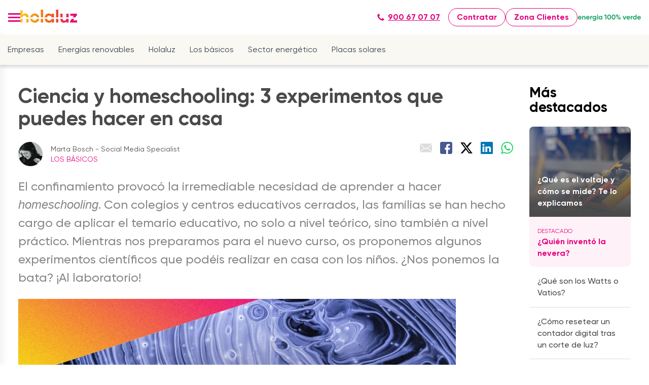

--- FILE ---
content_type: text/html; charset=UTF-8
request_url: https://blog.holaluz.com/ciencia-homeschooling-experimentos
body_size: 15188
content:
<!doctype html><html lang="es"><head>
    <script type="text/javascript">
      window.addEventListener("DOMContentLoaded", () => {
        const paramsUrl = window.location.href;
        setTimeout(() => {
          document.getElementsByName("custom_referrer_url").forEach((item) => {
            item.value = paramsUrl;
            e = new Event("input", { bubbles: true });
            item.dispatchEvent(e);
          });
        }, 1000);
      });
      window.addEventListener("message", (event) => {
        const eventCategoryValues = {
          solar: "landing-hubspot",
          battery: "landing-battery",
          electricity: "landing",
          cloud: "landing",
        };
        if (event.data.eventName === "onFormSubmit") {
          let email = event.data.data.find(
            (item) => item.name === "email"
          ).value;
          let phone = event.data.data.find(
            (item) => item.name === "phone"
          ).value;
          let name = `${
            event.data.data.find((item) => item.name === "firstname").value
          } ${event.data.data.find((item) => item.name === "lastname").value}`;
          window.dataLayer.push({
            event: "user_data",
            first_name: name,
            email: email,
            phone_number: phone,
          });
        }
        if (
          event.data.type === "hsFormCallback" &&
          event.data.eventName === "onFormSubmitted"
        ) {
          window.dataLayer.push({
            event: "gaEvent",
            eventCategory: eventCategoryValues[business_unit],
            eventAction: "send lead",
            eventLabel: "success",
          });
          window.dataLayer.push({
            event: "form_submit",
            application: "landing",
            business_unit: business_unit,
            form_response: "success",
          });
        }
      });
    </script>
    <meta charset="utf-8">
    
    <title>Homeschooling: 3 experimentos fáciles en casa | Holaluz</title>
     
    <link rel="shortcut icon" href="https://blog.holaluz.com/hubfs/favicon.ico">
    
    
    <meta name="description" content="Mientras nos preparamos para el nuevo curso, os proponemos algunos experimentos científicos que podéis realizar en casa con los niños. ¿Nos ponemos la bata?">
     
       
    
     <meta name="viewport" content="width=device-width, initial-scale=1">

    
    <meta property="og:description" content="Mientras nos preparamos para el nuevo curso, os proponemos algunos experimentos científicos que podéis realizar en casa con los niños. ¿Nos ponemos la bata?">
    <meta property="og:title" content="Homeschooling: 3 experimentos fáciles en casa | Holaluz">
    <meta name="twitter:description" content="Mientras nos preparamos para el nuevo curso, os proponemos algunos experimentos científicos que podéis realizar en casa con los niños. ¿Nos ponemos la bata?">
    <meta name="twitter:title" content="Homeschooling: 3 experimentos fáciles en casa | Holaluz">

    

    
    <style>
a.cta_button{-moz-box-sizing:content-box !important;-webkit-box-sizing:content-box !important;box-sizing:content-box !important;vertical-align:middle}.hs-breadcrumb-menu{list-style-type:none;margin:0px 0px 0px 0px;padding:0px 0px 0px 0px}.hs-breadcrumb-menu-item{float:left;padding:10px 0px 10px 10px}.hs-breadcrumb-menu-divider:before{content:'›';padding-left:10px}.hs-featured-image-link{border:0}.hs-featured-image{float:right;margin:0 0 20px 20px;max-width:50%}@media (max-width: 568px){.hs-featured-image{float:none;margin:0;width:100%;max-width:100%}}.hs-screen-reader-text{clip:rect(1px, 1px, 1px, 1px);height:1px;overflow:hidden;position:absolute !important;width:1px}
</style>

<link rel="stylesheet" href="https://blog.holaluz.com/hubfs/hub_generated/template_assets/1/103932751802/1768988326651/template_main-blog.min.css">
<link rel="stylesheet" href="https://blog.holaluz.com/hubfs/hub_generated/template_assets/1/53167248578/1768988322523/template_blog.min.css">
<link rel="stylesheet" href="https://blog.holaluz.com/hubfs/hub_generated/template_assets/1/53166976747/1768988317603/template_theme-overrides.css">
<link class="hs-async-css" rel="preload" href="https://blog.holaluz.com/hubfs/hub_generated/template_assets/1/53172094441/1768988326056/template_margalite.min.css" as="style" onload="this.onload=null;this.rel='stylesheet'">
<noscript><link rel="stylesheet" href="https://blog.holaluz.com/hubfs/hub_generated/template_assets/1/53172094441/1768988326056/template_margalite.min.css"></noscript>
<link rel="stylesheet" href="https://blog.holaluz.com/hubfs/hub_generated/module_assets/1/103932699623/1768568627295/module_posts-by-tag.min.css">
    <script type="application/ld+json">
{
  "mainEntityOfPage" : {
    "@type" : "WebPage",
    "@id" : "https://blog.holaluz.com/ciencia-homeschooling-experimentos"
  },
  "author" : {
    "name" : "Marta Bosch - Social Media Specialist",
    "url" : "https://blog.holaluz.com/author/marta",
    "@type" : "Person"
  },
  "headline" : "Homeschooling: 3 experimentos fáciles en casa | Holaluz",
  "datePublished" : "2020-08-06T18:23:15.000Z",
  "dateModified" : "2025-04-23T09:08:21.883Z",
  "publisher" : {
    "name" : "Holaluz",
    "logo" : {
      "url" : "https://blog.holaluz.com/hubfs/Logos/Holaluz_Logo_SVG_Gradient_para_web.svg",
      "@type" : "ImageObject"
    },
    "@type" : "Organization"
  },
  "@context" : "https://schema.org",
  "@type" : "BlogPosting",
  "image" : [ "https://blog.holaluz.com/hubfs/Imported_Blog_Media/Portada_1-edited.jpg" ]
}
</script>


    


<meta property="og:image" content="https://blog.holaluz.com/hubfs/Imported_Blog_Media/Portada_1-edited.jpg">
<meta property="og:image:width" content="863">
<meta property="og:image:height" content="401">

<meta name="twitter:image" content="https://blog.holaluz.com/hubfs/Imported_Blog_Media/Portada_1-edited.jpg">


<meta property="og:url" content="https://blog.holaluz.com/ciencia-homeschooling-experimentos">
<meta name="twitter:card" content="summary_large_image">

<link rel="canonical" href="https://blog.holaluz.com/ciencia-homeschooling-experimentos">
<meta name="robots" content="max-image-preview:large">
<link rel="preconnect" href="https://platform.linkedin.com/">
<link rel="preconnect" href="https://www.googletagmanager.com">
<link rel="preconnect" href="https://www.google-analytics.com">
<link rel="preconnect" href="https://platform.twitter.com/">

<!-- Google Tag Manager -->
<script>(function(w,d,s,l,i){w[l]=w[l]||[];w[l].push({'gtm.start':
new Date().getTime(),event:'gtm.js'});var f=d.getElementsByTagName(s)[0],
j=d.createElement(s),dl=l!='dataLayer'?'&l='+l:'';j.async=true;j.src=
'https://www.googletagmanager.com/gtm.js?id='+i+dl;f.parentNode.insertBefore(j,f);
})(window,document,'script','dataLayer','GTM-TNVCTWT');</script>
<!-- End Google Tag Manager -->
<script type="text/javascript">
    window.dataLayer = window.dataLayer || []
    window.dataLayer.push({
      application: 'blog',
      business_unit: 'electricity'
    })
  </script>
<meta property="og:type" content="article">
<link rel="alternate" type="application/rss+xml" href="https://blog.holaluz.com/rss.xml">
<meta name="twitter:domain" content="blog.holaluz.com">
<script src="//platform.linkedin.com/in.js" type="text/javascript">
    lang: es_ES
</script>

<meta http-equiv="content-language" content="es">






    <script type="text/javascript" src="https://assets.holaluz.com/scripts/didomi.js"></script>
    <script type="text/javascript">
      (function (nonVWOScriptsToExecute, VWO_HARD_TIMEOUT) {
        window._vwo_evq = window._vwo_evq || [];
        var queue = window._vwo_evq;
        for (var i = 0; i < queue.length; i++) {
          if (queue[i][0] === "rD") {
            window.willRedirectionOccur = true;
            console.log("window.willRedirectionOccur = true");
            break;
          }
        }
        var _vwoOldPush = window._vwo_evq.push;
        window._vwo_evq.push = function () {
          var eventData = arguments[0],
            willRedirectionOccur;
          if (eventData[0] === "rD") {
            willRedirectionOccur = eventData[1];
            // It will be set to true if a redirection is going to be done by VWO.
            window.willRedirectionOccurByVWO = willRedirectionOccur;
            console.log(
              "window.willRedirectionOccurByVWO = " + willRedirectionOccur
            );
          }
          _vwoOldPush.apply(window._vwo_evq, [].slice.call(arguments));
        };
        var hardLimitTimedout = false;

        function tryNonVWOTracking(nonVWOScriptsToExecute) {
          if (
            (window._vwo_code &&
              (window._vwo_code.finished() || window._vwo_code.libExecuted)) ||
            hardLimitTimedout
          ) {
            if (!window.willRedirectionOccurByVWO) {
              clearTimeout(hardLimitTimer);
              for (var i = 0; i < nonVWOScriptsToExecute.length; i++) {
                try {
                  nonVWOScriptsToExecute[i]();
                } catch (e) {}
              }
              return;
            }
          }
          setTimeout(function () {
            tryNonVWOTracking(nonVWOScriptsToExecute);
          }, 500);
        }

        var hardLimitTimer = setTimeout(function () {
          hardLimitTimedout = true;
        }, VWO_HARD_TIMEOUT);
        tryNonVWOTracking(nonVWOScriptsToExecute);
      })(
        [
          function () {
            window.dataLayer = window.dataLayer || [];
            window.dataLayer.push({ event: "vwo_ready" });
          },
        ],
        5000 /*MAXIMUM TIME IN SECONDS IN WHICH GA CODE WILL EXECUTE ANYWAY*/
      );
    </script>
    <!-- Start VWO Async SmartCode -->
    <script type="text/javascript" id="vwoCode">
      function setupVwo() {
        window._vwo_code ||
          (function () {
            var account_id = 708928,
              version = 2.0,
              settings_tolerance = 2000,
              hide_element = "body",
              hide_element_style = "",
              // hide_element_style =
              //   'opacity:0 !important;filter:alpha(opacity=0) !important;background:none !important',
              /* DO NOT EDIT BELOW THIS LINE */
              f = false,
              w = window,
              d = document,
              v = d.querySelector("#vwoCode"),
              cK = "_vwo_" + account_id + "_settings",
              cc = {};
            try {
              var c = JSON.parse(
                localStorage.getItem("_vwo_" + account_id + "_config")
              );
              cc = c && typeof c === "object" ? c : {};
            } catch (e) {}
            var stT = cc.stT === "session" ? w.sessionStorage : w.localStorage;
            code = {
              use_existing_jquery: function () {
                return typeof use_existing_jquery !== "undefined"
                  ? use_existing_jquery
                  : undefined;
              },
              library_tolerance: function () {
                return typeof library_tolerance !== "undefined"
                  ? library_tolerance
                  : undefined;
              },
              settings_tolerance: function () {
                return cc.sT || settings_tolerance;
              },
              hide_element_style: function () {
                return "{" + (cc.hES || hide_element_style) + "}";
              },
              hide_element: function () {
                return typeof cc.hE === "string" ? cc.hE : hide_element;
              },
              getVersion: function () {
                return version;
              },
              finish: function () {
                if (!f) {
                  f = true;
                  var e = d.getElementById("_vis_opt_path_hides");
                  if (e) e.parentNode.removeChild(e);
                }
              },
              finished: function () {
                return f;
              },
              load: function (e) {
                var t = this.getSettings(),
                  n = d.createElement("script"),
                  i = this;
                if (t) {
                  n.textContent = t;
                  d.getElementsByTagName("head")[0].appendChild(n);
                  if (!w.VWO || VWO.caE) {
                    stT.removeItem(cK);
                    i.load(e);
                  }
                } else {
                  n.fetchPriority = "high";
                  n.src = e;
                  n.type = "text/javascript";
                  n.onerror = function () {
                    _vwo_code.finish();
                  };
                  d.getElementsByTagName("head")[0].appendChild(n);
                }
              },
              getSettings: function () {
                try {
                  var e = stT.getItem(cK);
                  if (!e) {
                    return;
                  }
                  e = JSON.parse(e);
                  if (Date.now() > e.e) {
                    stT.removeItem(cK);
                    return;
                  }
                  return e.s;
                } catch (e) {
                  return;
                }
              },
              init: function () {
                if (d.URL.indexOf("__vwo_disable__") > -1) return;
                var e = this.settings_tolerance();
                w._vwo_settings_timer = setTimeout(function () {
                  _vwo_code.finish();
                  stT.removeItem(cK);
                }, e);
                var t = d.currentScript,
                  n = d.createElement("style"),
                  i = this.hide_element(),
                  r = t && !t.async && i ? i + this.hide_element_style() : "",
                  c = d.getElementsByTagName("head")[0];
                n.setAttribute("id", "_vis_opt_path_hides");
                v && n.setAttribute("nonce", v.nonce);
                n.setAttribute("type", "text/css");
                if (n.styleSheet) n.styleSheet.cssText = r;
                else n.appendChild(d.createTextNode(r));
                c.appendChild(n);
                this.load(
                  "https://dev.visualwebsiteoptimizer.com/j.php?a=" +
                    account_id +
                    "&u=" +
                    encodeURIComponent(d.URL) +
                    "&vn=" +
                    version
                );
              },
            };
            w._vwo_code = code;
            code.init();
          })();
      }

      function initVwo() {
        window.didomiOnReady = window.didomiOnReady || [];
        window.didomiOnReady.push((didomi) => {
          const sendEventIfStatusAccepted = () => {
            const consentStatus =
              didomi.getUserConsentStatusForVendor("c:vwo-k3XDEwPG");
            if (consentStatus) setupVwo();
            return consentStatus;
          };

          const status = sendEventIfStatusAccepted();
          if (status === undefined) {
            didomi.on("consent.changed", () => sendEventIfStatusAccepted());
          }
        });
      }

      initVwo();
    </script>
    <!-- End VWO Async SmartCode -->
     <script type="application/ld+json">
    {
      "@context": "https://schema.org",
      "@type": "BreadcrumbList",
      "itemListElement": [{
        "@type": "ListItem",
        "position": 1,
        "name": "Inicio",
        "item": "https://blog.holaluz.com/"
      },{
        "@type": "ListItem",
        "position": 2,
        "name": "Los básicos",
        "item": "https://blog.holaluz.com/los-básicos"
      },{
        "@type": "ListItem",
        "position": 3,
        "name": "Ciencia y homeschooling: 3 experimentos que puedes hacer en casa"
      }]
    }
    </script>

  <meta name="generator" content="HubSpot"></head>
  <body>
       
    
    <div class="body-wrapper   hs-content-id-104619364302 hs-blog-post hs-blog-id-104157313259 layout-blog">
       <div data-global-resource-path="hs-holaluz/templates/partials/header-blog-es.html"><header class="the-header">
  <div class="header-navigation">
    <div>
      <a class="btn-burger" aria-label="menu" role="button">
        <div class="burger-bar-1"></div>
        <div class="burger-bar-2"></div>
        <div class="burger-bar-3"></div>
      </a>
      <nav aria-label="Main navigation" class="side-menu">
        <ul class="menu-list">
          <li class="menu-group">
            <div class="menu-title toggle">
              <span>Conócenos</span>
              <span class="submenu-title-icon" aria-hidden="true"></span>
            </div>
            <ul class="submenu">
              <li class="submenu-item"><a href="https://www.holaluz.com/conocenos/">Quiénes somos</a></li>
              <li class="submenu-group">
                <div class="submenu-toggle">Opiniones holaluz <span class="submenu-title-icon" aria-hidden="true"></span></div>
                <ul class="submenu">
                  <li class="submenu-item"><a href="https://www.holaluz.com/luz/opiniones/">Opiniones tarifas de luz</a></li>
                  <li class="submenu-item"><a href="https://www.holaluz.com/placas-solares/opiniones/">Opiniones placas solares</a></li>
                </ul>
              </li>
              <li class="submenu-group">
                <div class="submenu-toggle">La Revolución de los Tejados <span class="submenu-title-icon" aria-hidden="true"></span></div>
                <ul class="submenu">
                  <li class="submenu-item"><a href="https://www.holaluz.com/energia-verde/">Energía verde</a></li>
                  <li class="submenu-item"><a href="https://www.holaluz.com/transicion-energetica/">Transición energética</a></li>
                  <li class="submenu-item"><a href="https://www.holaluz.com/luz-justa/">La luz justa</a></li>
                </ul>
              </li>
              <li class="submenu-item"><a href="https://www.holaluz.com/holaluz-friends">Recomienda a un amigo</a></li>
            </ul>
          </li>
          
          <li class="menu-group">
            <div class="menu-title toggle">Tarifas luz <span class="submenu-title-icon" aria-hidden="true"></span></div>
            <ul class="submenu">
              <li class="submenu-group">
                <div class="submenu-toggle">Tarifas Holaluz <span class="submenu-title-icon" aria-hidden="true"></span></div>
                <ul class="submenu">
                  <li class="submenu-item"><a href="https://www.holaluz.com/luz/tarifas-luz/">Todas nuestras tarifas de luz</a></li>
                  <li class="submenu-item"><a href="https://www.holaluz.com/luz/tarifa-plana/">Tarifa plana</a></li>
                  <li class="submenu-item"><a href="https://www.holaluz.com/placas-solares/tarifa-autoconsumo-con-excedentes/">Tarifa de luz con excedentes</a></li>
                  <li class="submenu-item"><a href="https://www.holaluz.com/luz/horarios-luz/">Horarios de luz</a></li>
                </ul>
              </li>
              <li class="submenu-item"><a href="https://www.holaluz.com/luz/precio-de-la-luz-hoy/">Precio de la luz hoy</a></li>
              <li class="submenu-item"><a href="https://www.holaluz.com/luz/calcular-potencia-electrica/">Calcular potencia eléctrica</a></li>
              <li class="submenu-group">
                <div class="submenu-toggle">Mantenimiento y reparación <span class="submenu-title-icon" aria-hidden="true"></span></div>
                <ul class="submenu">
                  <li class="submenu-item"><a href="https://www.holaluz.com/luz/mantenimiento-electrico/">Mantenimiento eléctrico</a></li>
                  <li class="submenu-item"><a href="https://www.holaluz.com/luz/averias-electricas/">Reparación averías eléctricas</a></li>
                </ul>
              </li>
            </ul>
          </li>

           <li class="menu-group">
            <a class="menu-title" href="https://www.holaluz.com/tarifa-gas-natural/">Tarifas gas</a>
          </li>
          
          <li class="menu-group">
            <div class="menu-title toggle">Placas solares <span class="submenu-title-icon" aria-hidden="true"></span></div>
            <ul class="submenu">
              <li class="submenu-item"><a href="https://www.holaluz.com/placas-solares/">Instalación placas solares</a></li>
              <li class="submenu-item"><a href="https://www.holaluz.com/placas-solares/mejores-tarifas-precios/">Precios placas solares</a></li>
              <li class="submenu-item"><a href="https://www.holaluz.com/placas-solares/calculo/">¿Cuántas placas solares necesito?</a></li>
              <li class="submenu-group">
                <div class="submenu-toggle">Baterías y excedentes de placas solares <span class="submenu-title-icon" aria-hidden="true"></span></div>
                <ul class="submenu">
                  <li class="submenu-item"><a href="https://www.holaluz.com/placas-solares/baterias/">Baterías para placas solares</a></li>
                  <li class="submenu-item"><a href="https://www.holaluz.com/placas-solares/bateria-virtual/">Batería virtual</a></li>
                  <li class="submenu-item"><a href="https://www.holaluz.com/placas-solares/tarifa-autoconsumo-con-excedentes/">Tarifa autoconsumo con excedentes</a></li>
                </ul>
              </li>
              <li class="submenu-group">
                <div class="submenu-toggle">Todo sobre placas solares <span class="submenu-title-icon" aria-hidden="true"></span></div>
                <ul class="submenu">
                  <li class="submenu-item"><a href="https://www.holaluz.com/placas-solares/subvenciones-ayudas/">Subvenciones placas solares</a></li>
                  <li class="submenu-item"><a href="https://www.holaluz.com/placas-solares/catalogo/">Catálogo paneles solares</a></li>
                  <li class="submenu-item"><a href="https://www.holaluz.com/placas-solares/webinars/">Sesiones informativas</a></li>
                  <li class="submenu-item"><a href="https://www.holaluz.com/placas-solares/mantenimiento/">Mantenimiento placas solares</a></li>
                  <li class="submenu-item"><a href="https://www.holaluz.com/placas-solares/permisos-normativa-instalacion-placas-solares/">Permisos para instalar placas solares</a></li>
                </ul>
              </li>
            </ul>
          </li>
          
          <li class="menu-group">
            <a class="menu-title" href="https://www.holaluz.com/cargador-coche-electrico/">Cargador vehículo eléctrico</a>
          </li>
          
          <li class="menu-group">
            <div class="menu-title toggle">Empresas <span class="submenu-title-icon" aria-hidden="true"></span></div>
            <ul class="submenu">
              <li class="submenu-item"><a href="https://www.holaluz.com/empresas/">Tarifa de Luz para empresas</a></li>
              <li class="submenu-item"><a href="https://www.holaluz.com/empresas/tarifa-3.0/">Tarifa 3.0TD</a></li>
              <li class="submenu-item"><a href="https://www.holaluz.com/empresas/tarifa-6.1/">Tarifa 6.1TD y superiores</a></li>
            </ul>
          </li>

          <li class="menu-group">
            <a class="menu-title" href="https://www.holaluz.com/productores/">Productores</a>
          </li>

          <li class="menu-group">
            <a class="menu-title" href="https://blog.holaluz.com/">Blog</a>
          </li>
          <li class="menu-group">
            <a class="menu-title" href="https://www.holaluz.com/preguntas/">Preguntas frecuentes</a>
          </li>
        </ul>
        <a href="https://www.holaluz.com/contratar/" class="ma-button--secondary ma-button--small ma-button only-mobile">Contratar</a>
        <a href="https://clientes.holaluz.com/" class="ma-button--secondary ma-button--small ma-button only-mobile">Zona Clientes</a>
        <a href="https://www.holaluz.com/energia-verde/" class="menu-link only-mobile">
          <img src="https://www.holaluz.com/v3/images/logos/energia-verde.svg" alt="Energía verde" width="125" height="15">
        </a>
      </nav>
      <div class="menu-overlay"></div>
    </div>
    <a href="https://www.holaluz.com/" class="router-link-active router-link-exact-active menu-link">
      <img src="https://blog.holaluz.com/hubfs/Logos/Holaluz_Logo_SVG_Gradient_para_web.svg" onerror="this.setAttribute('data-error', 1)" width="112" height="26" alt="Holaluz logo" data-nuxt-img="" srcset="https://blog.holaluz.com/hubfs/Logos/Holaluz_Logo_SVG_Gradient_para_web.svg 1x, https://blog.holaluz.com/hubfs/Logos/Holaluz_Logo_SVG_Gradient_para_web.svg 2x" title="Holaluz">
    </a>
    <div class="top-menu">
      <ul class="menu-list" role="menu">
        <li role="presentation" class="menu-item">
          <a href="https://www.holaluz.com/luz/tarifas-luz/" class="menu-link hover-animated-element" aria-labelledby="Tarifas luz" role="menuitem">Tarifas luz</a>
        </li>
        <li role="presentation" class="menu-item">
          <a href="https://www.holaluz.com/tarifa-gas-natural/" class="menu-link hover-animated-element" aria-labelledby="Tarifas gas" role="menuitem">Tarifas gas</a>
        </li>
        <li role="presentation" class="menu-item">
          <a href="https://www.holaluz.com/placas-solares/" class="menu-link hover-animated-element" aria-labelledby="Placas solares" role="menuitem">Placas solares</a>
        </li>
        <li role="presentation" class="menu-item">
          <a href="https://www.holaluz.com/empresas/" class="menu-link hover-animated-element" aria-labelledby="Empresas" role="menuitem">Empresas</a>
        </li>
        <li role="presentation" class="menu-item">
          <a href="https://www.holaluz.com/productores/" class="menu-link hover-animated-element" aria-labelledby="Productores" role="menuitem">Productores</a>
        </li>
        <li role="presentation" class="menu-item">
          <a href="https://blog.holaluz.com/" rel="noopener noreferrer" class="menu-link hover-animated-element" aria-labelledby="Blog" role="menuitem">Blog</a>
        </li>
        <li role="presentation" class="menu-item">
          <a href="https://www.holaluz.com/preguntas/" rel="noopener noreferrer" class="menu-link hover-animated-element" aria-labelledby="FAQs" role="menuitem">FAQs</a>
        </li>
      </ul>
    </div>
  </div>
  <div class="header-actions">
    <div class="container-fluid">
<div class="row-fluid-wrapper">
<div class="row-fluid">
<div class="span12 widget-span widget-type-cell " style="" data-widget-type="cell" data-x="0" data-w="12">

</div><!--end widget-span -->
</div>
</div>
</div>
    <a href="tel:+34900670707" class="ma-button--tertiary ma-button--small ma-button">
      <span class="ma-icon ma-button--icon" style="
          background-color: currentColor;
          width: 16px;
          height: 16px;
          margin-right: 0.4em;
          mask-image: url(https://assets.holaluz.com/icons/Phone.svg);
          -webkit-mask-image: url(https://assets.holaluz.com/icons/Phone.svg);
        " aria-hidden="true" data-testid="icon">
      </span>
      900 67 07 07
    </a>
    <a href="https://www.holaluz.com/contratar/" class="ma-button--secondary ma-button--small ma-button hide-mobile">Contratar</a>
    <a href="https://clientes.holaluz.com/" class="ma-button--secondary ma-button--small ma-button hide-mobile">Zona Clientes</a>
    <a href="https://www.holaluz.com/energia-verde/" class="menu-link hide-mobile">
      <img src="https://www.holaluz.com/v3/images/logos/energia-verde.svg" alt="Energía verde" width="125" height="15">
    </a>
  </div>
</header>
<div class="the-categories">
  <p>Ver Categorías</p>
  <ul>
    <li>
      <a href="/tag/empresas">Empresas</a>
    </li>
    <li>
      <a href="/tag/energías-renovables">Energías renovables</a>
    </li>
    <li>
      <a href="/tag/holaluz">Holaluz </a>
    </li>
    <li>
      <a href="/tag/los-básicos">Los básicos</a>
    </li>
    <li>
      <a href="/tag/sector-energético">Sector energético</a>
    </li>
    <li>
      <a href="/tag/placas-solares">Placas solares</a>
    </li>
  </ul>
</div></div>  

      <main id="main-content" class="body-container-wrapper">
        
<div class="body-container body-container--blog-post">
  
  <div class="content-wrapper blog-content-wrapper">
    <article class="blog-post">
      <h1><span id="hs_cos_wrapper_name" class="hs_cos_wrapper hs_cos_wrapper_meta_field hs_cos_wrapper_type_text" style="" data-hs-cos-general-type="meta_field" data-hs-cos-type="text">Ciencia y homeschooling: 3 experimentos que puedes hacer en casa</span></h1>
      <div class="blog-post__toolbar">
        <div class="blog-post__meta">
          <img class="blog-post__author-image" src="https://blog.holaluz.com/hs-fs/hubfs/marta.webp?width=48&amp;height=48&amp;name=marta.webp" alt="Marta Bosch - Social Media Specialist" width="48" height="48" srcset="https://blog.holaluz.com/hs-fs/hubfs/marta.webp?width=24&amp;height=24&amp;name=marta.webp 24w, https://blog.holaluz.com/hs-fs/hubfs/marta.webp?width=48&amp;height=48&amp;name=marta.webp 48w, https://blog.holaluz.com/hs-fs/hubfs/marta.webp?width=72&amp;height=72&amp;name=marta.webp 72w, https://blog.holaluz.com/hs-fs/hubfs/marta.webp?width=96&amp;height=96&amp;name=marta.webp 96w, https://blog.holaluz.com/hs-fs/hubfs/marta.webp?width=120&amp;height=120&amp;name=marta.webp 120w, https://blog.holaluz.com/hs-fs/hubfs/marta.webp?width=144&amp;height=144&amp;name=marta.webp 144w" sizes="(max-width: 48px) 100vw, 48px">
          <div class="blog-post__author-name-and-tags">
            <div class="blog-post__author-name">
              Marta Bosch - Social Media Specialist
            </div>
            
            <div class="blog-post__tags">
              
              <a id="category_name" class="blog-post__tag-link" href="https://blog.holaluz.com/tag/los-básicos" rel="tag">Los básicos</a> 
            </div>
            
          </div>
        </div>
        <div class="blog-post__share">
          <a class="gtm_blog_share_email share-button" href="mailto:?subject=Homeschooling:%203%20experimentos%20fáciles%20en%20casa%20|%20Holaluz&amp;body=https://blog.holaluz.com/ciencia-homeschooling-experimentos" alt="Comparte via e-mail"><img src="https://blog.holaluz.com/hubfs/raw_assets/public/hs-holaluz/images/share/email.svg" class="share-button-icon" alt="Comparte vía e-mail" width="24" height="24"></a>
          <a class="gtm_blog_share_facebook share-button" href="http://www.facebook.com/sharer/sharer.php?s=100&amp;p[url]=https://blog.holaluz.com/ciencia-homeschooling-experimentos" target="_blank" alt="Comparte en Facebook"><img src="https://blog.holaluz.com/hubfs/raw_assets/public/hs-holaluz/images/share/facebook.svg" class="share-button-icon" alt="Compártelo en Facebook" width="24" height="24"></a>
          <a class="gtm_blog_share_twitter share-button" href="https://twitter.com/intent/tweet?text=Homeschooling:%203%20experimentos%20fáciles%20en%20casa%20|%20Holaluz+https://blog.holaluz.com/ciencia-homeschooling-experimentos;via=HolaluzCom" target="_blank" alt="Comparte en Twitter"><img src="https://blog.holaluz.com/hubfs/raw_assets/public/hs-holaluz/images/share/x.svg" class="share-button-icon" alt="Compártelo en Twitter" width="24" height="24"></a>
          <a class="gtm_blog_share_linkedin share-button" href="https://www.linkedin.com/shareArticle?mini=true&amp;url=Homeschooling:%203%20experimentos%20fáciles%20en%20casa%20|%20Holaluz+https://blog.holaluz.com/ciencia-homeschooling-experimentos" target="_blank" alt="Comparte en LinkedIn"><img src="https://blog.holaluz.com/hubfs/raw_assets/public/hs-holaluz/images/share/linkedin.svg" class="share-button-icon" alt="Compártelo en LinkedIn" width="24" height="24"></a>
          <a class="gtm_blog_share_whatsapp share-button" href="https://api.whatsapp.com/send?text=Homeschooling:%203%20experimentos%20fáciles%20en%20casa%20|%20Holaluz+https://blog.holaluz.com/ciencia-homeschooling-experimentos" target="_blank" alt="Comparte en WhatsApp"><img src="https://blog.holaluz.com/hubfs/raw_assets/public/hs-holaluz/images/share/whatsapp.svg" class="share-button-icon" alt="Comparte en WhatsApp" width="24" height="24"></a>
        </div>
      </div>
      <div class="blog-post__body"><span id="hs_cos_wrapper_post_body" class="hs_cos_wrapper hs_cos_wrapper_meta_field hs_cos_wrapper_type_rich_text" style="" data-hs-cos-general-type="meta_field" data-hs-cos-type="rich_text"><p>El confinamiento provocó la irremediable necesidad de aprender a hacer <em>homeschooling</em>. Con colegios y centros educativos cerrados, las familias se han hecho cargo de aplicar el temario educativo, no solo a nivel teórico, sino también a nivel práctico. Mientras nos preparamos para el nuevo curso, os proponemos algunos experimentos científicos que podéis realizar en casa con los niños. ¿Nos ponemos la bata? ¡Al laboratorio!</p>
<p><a href="https://blog.holaluz.com/hubfs/Imported_Blog_Media/Portada_1-edited.jpg" rel="noopener"><img decoding="async" loading="lazy" class="aligncenter wp-image-14380 size-full" src="https://blog.holaluz.com/hs-fs/hubfs/Imported_Blog_Media/Portada_1-edited.jpg?width=863&amp;height=401&amp;name=Portada_1-edited.jpg" alt="Imagen de lava petrificada con textura ondulada y el texto '#PorAlgoSeEmpieza' superpuesto" width="863" height="401" srcset="https://blog.holaluz.com/hubfs/Imported_Blog_Media/Portada_1-edited.jpg 863w, https://blog.holaluz.com/hubfs/Imported_Blog_Media/Portada_1-edited-300x139.jpg 300w, https://blog.holaluz.com/hubfs/Imported_Blog_Media/Portada_1-edited-768x357.jpg 768w" sizes="(max-width: 863px) 100vw, 863px"></a></p>
<!--more-->
<p>La penicilina, los rayos X, el código genético… Los avances en la ciencia nos han desvelado grandes misterios y han hecho avanzar a la sociedad en múltiples campos. Ahora que hemos tenido que trasladar las aulas escolares a casa, hemos pensado en proponeros tres experimentos científicos que podéis realizar con vuestros hijos reciclando objetos de casa.</p>
<h2>Experimento 1: ¿Cómo llega el agua del océano a las nubes?</h2>
<p><a href="https://blog.holaluz.com/hubfs/Imported_Blog_Media/Blog_1-5-ed.jpg" rel="noopener"><img decoding="async" loading="lazy" class="aligncenter wp-image-14376 size-full" src="https://blog.holaluz.com/hs-fs/hubfs/Imported_Blog_Media/Blog_1-5-ed.jpg?width=863&amp;height=401&amp;name=Blog_1-5-ed.jpg" alt="Imagen de nubes oscuras con el texto 'EXPERIMENTO 1: ¿Cómo llega el agua del océano a las nubes?' superpuesto" width="863" height="401" srcset="https://blog.holaluz.com/hubfs/Imported_Blog_Media/Blog_1-5-ed.jpg 863w, https://blog.holaluz.com/hubfs/Imported_Blog_Media/Blog_1-5-ed-300x139.jpg 300w, https://blog.holaluz.com/hubfs/Imported_Blog_Media/Blog_1-5-ed-768x357.jpg 768w" sizes="(max-width: 863px) 100vw, 863px"></a></p>
<p>Para que nuestros peques sean capaces de cuidar del planeta, lo primero que hace falta es que entiendan su funcionamiento. Este experimento les enseñará cómo funciona el ciclo del agua. Vamos a enseñarles el proceso de evaporación y condensación, y hacer que llueva dentro de una botella.</p>
<p><strong>Materiales</strong>: botella de plástico transparente, agua, colorante azul, rotuladores</p>
<ul>
<li>Paso 1: Dibujad un sol y unas nubes en la parte alta de la botella y tierra y mar en la parte inferior.</li>
<li>Paso 2: Mezclad medio vaso de agua con colorante azul, vertidlo en la botella y tapadla.</li>
<li>Paso 3: Ahora colocad vuestro pequeño “mundo” en una ventana y veréis como el sol calienta el agua evaporándola.</li>
<li>Paso 4: Volved a colocar la botella en un lugar más fresco. Al cabo de un rato veréis pequeñas gotitas de agua acumulándose en lo alto de la botella (en las nubes) y no tardarán en deslizarse hasta el fondo volviendo de nuevo a formar parte de vuestro pequeño océano.</li>
</ul>
<p>Ahora es muy fácil de entender, ¿verdad?</p>
<h2>Experimento 2: ¿Existen alternativas más sostenibles para el plástico?</h2>
<p><a href="https://blog.holaluz.com/hubfs/Imported_Blog_Media/Blog_2-2-ed.jpg" rel="noopener"><img decoding="async" loading="lazy" class="aligncenter wp-image-14378 size-full" src="https://blog.holaluz.com/hs-fs/hubfs/Imported_Blog_Media/Blog_2-2-ed.jpg?width=863&amp;height=401&amp;name=Blog_2-2-ed.jpg" alt="Primer plano de una bolsa plástica atrapada entre plantas, con el texto 'EXPERIMENTO 2: ¿Existen alternativas más sostenibles para el plástico?' superpuesto" width="863" height="401" srcset="https://blog.holaluz.com/hubfs/Imported_Blog_Media/Blog_2-2-ed.jpg 863w, https://blog.holaluz.com/hubfs/Imported_Blog_Media/Blog_2-2-ed-300x139.jpg 300w, https://blog.holaluz.com/hubfs/Imported_Blog_Media/Blog_2-2-ed-768x357.jpg 768w" sizes="(max-width: 863px) 100vw, 863px"></a></p>
<p>Para este segundo experimento vamos a utilizar un ingrediente que encontraremos en la mayoría de neveras: la leche. Veremos que mezclándola con vinagre conseguiremos crear figuras sólidas y decorativas.</p>
<p>¿Qué nos enseña este experimento? Que la química esconde muchos secretos y que si buscamos bien, podemos encontrar alternativas sostenibles para algunos de nuestros objetos de plástico.</p>
<p><strong>Materiales</strong>: leche, vinagre, colorante, moldes con formas</p>
<ul>
<li>Paso 1: Calienta una taza de leche en el microondas durante 1min y 30s, después mézclala con cuatro cucharadas de vinagre.</li>
<li>Paso 2: Remueve durante un minuto y cuela la mezcla.</li>
<li>Paso 3: Presiona los grumos que han quedado hasta formar una pasta y mezcla con colorante.</li>
<li>Paso 4: Coloca las formas en un molde con formas y déjalas secar durante 2 días mínimo.</li>
</ul>
<p>¡Ya tienes tus figuras de plástico ecológico! Y si colocas un imán en la parte trasera puedes decorar tu nevera con ellas.</p>
<h2>Experimento 3: ¿Qué secretos esconde la luz?</h2>
<p><a href="https://blog.holaluz.com/hubfs/Imported_Blog_Media/Blog_3-2-ed.jpg" rel="noopener"><img decoding="async" loading="lazy" class="aligncenter wp-image-14377 size-full" src="https://blog.holaluz.com/hs-fs/hubfs/Imported_Blog_Media/Blog_3-2-ed.jpg?width=863&amp;height=401&amp;name=Blog_3-2-ed.jpg" alt="Experimento 3 ¿Qué secretos esconde la luz?" width="863" height="401" srcset="https://blog.holaluz.com/hubfs/Imported_Blog_Media/Blog_3-2-ed.jpg 863w, https://blog.holaluz.com/hubfs/Imported_Blog_Media/Blog_3-2-ed-300x139.jpg 300w, https://blog.holaluz.com/hubfs/Imported_Blog_Media/Blog_3-2-ed-768x357.jpg 768w" sizes="(max-width: 863px) 100vw, 863px"></a></p>
<p>¿Y si hacemos nuestro propio <strong>espectrómetro</strong> para observar los espectros de la luz? Así tus peques aprenderán que la luz se puede dividir en diferentes partes o descomponer en sus diferentes colores, igual que ocurre con el arcoíris. Después de esto, puede que se les despierte la curiosidad por saber todo lo que esconde un rayo de luz.</p>
<p><strong>Materiales</strong>: 1 tubo de cartón largo, 1 CD viejo, 1 pedazo de cartulina, cinta adhesiva, 1 cúter (sólo en manos de un adulto)</p>
<ul>
<li>Paso 1: Tapamos ambos lados del tubo de cartón con un pedazo de cartulina y cinta adhesiva.</li>
<li>Paso 2: Hacemos 3 pequeñas aberturas con un cúter, tal como se muestra en la imagen (al final de esta lista).</li>
<li>Paso 3: Colocamos el cd en la ranura más fina, consiguiendo que actúe como red de difracción.</li>
<li>Paso 4: Mirad por el agujero y descubre los colores que se esconden en un rayo de sol.</li>
</ul>
<p><a href="https://blog.holaluz.com/hubfs/Imported_Blog_Media/Blog_4.png" rel="noopener"><img decoding="async" loading="lazy" class="aligncenter size-full wp-image-13006" src="https://blog.holaluz.com/hs-fs/hubfs/Imported_Blog_Media/Blog_4.png?width=863&amp;height=401&amp;name=Blog_4.png" alt="Resultado del experimento '¿Qué secretos esconde la luz?', con un tubo de cartón largo, un CD viejo, un pedazo de cartulina, cinta adhesiva y un cúter" width="863" height="401" srcset="https://blog.holaluz.com/hubfs/Imported_Blog_Media/Blog_4.png 863w, https://blog.holaluz.com/hubfs/Imported_Blog_Media/Blog_4-300x139.png 300w, https://blog.holaluz.com/hubfs/Imported_Blog_Media/Blog_4-768x357.png 768w" sizes="(max-width: 863px) 100vw, 863px"></a></p>
<p>En Holaluz también nos apasiona la ciencia, especialmente los experimentos aplicados a la electricidad.&nbsp;Y aún nos gusta más cuando la ciencia se aplica a la generación de energía más limpia y eficiente, para avanzar hacia el futuro sostenible por el que trabajamos a diario.</p>
<p>Estos sencillos experimentos no pretenden ser más que una inspiración para que los niños y niñas se interesen por la ciencia y podéis encontrar muchos otros en nuestro blog. Quién sabe, si le cogen el gusto, puede que algún día tengan una <strong>idea revolucionaria</strong> para hacer un mundo más verde. Al fin y al cabo, #PorAlgoSeEmpieza.</p></span></div>
    </article>
    <aside>
      <div id="hs_cos_wrapper_faqs" class="hs_cos_wrapper hs_cos_wrapper_widget hs_cos_wrapper_type_module" style="" data-hs-cos-general-type="widget" data-hs-cos-type="module">
<div class="posts-by-tag">
  
    <h2 class="posts-by-tag__title">
      Más
      destacados 
    </h2>
   
  
       
   
  <ul class="posts-by-tag__list">

  
    <li class="posts-by-tag__post" style="background-image: linear-gradient(180deg,rgba(255, 255, 255, 0) 4%,#4a4a4a 96%), url('https://blog.holaluz.com/hubfs/Imported_Blog_Media/que-es-el-voltaje.jpg');">
      <h3>
      <a href="https://blog.holaluz.com/que-es-el-voltaje"> ¿Qué es el voltaje y cómo se mide? Te lo explicamos </a>
      </h3>
    </li>
  
    <li class="posts-by-tag__post">
      <h3>
      <a href="https://blog.holaluz.com/historia-inventores-nevera"> ¿Quién inventó la nevera? </a>
      </h3>
    </li>
  
    <li class="posts-by-tag__post">
      <h3>
      <a href="https://blog.holaluz.com/que-es-un-watt"> ¿Qué son los Watts o Vatios? </a>
      </h3>
    </li>
  
    <li class="posts-by-tag__post">
      <h3>
      <a href="https://blog.holaluz.com/como-resetear-un-contador-electrico-si-se-te-va-la-luz"> ¿Cómo resetear un contador digital tras un corte de luz? </a>
      </h3>
    </li>
  
    <li class="posts-by-tag__post">
      <h3>
      <a href="https://blog.holaluz.com/ahorradores-de-luz-timo-o-realidad"> Ahorradores de energía: ¿Ahorran o son un timo? </a>
      </h3>
    </li>
  
  </ul>
</div>
</div>
      <div class="post-img-cta">
        <span id="hs_cos_wrapper_my_cta" class="hs_cos_wrapper hs_cos_wrapper_widget hs_cos_wrapper_type_cta" style="" data-hs-cos-general-type="widget" data-hs-cos-type="cta"><!--HubSpot Call-to-Action Code --><span class="hs-cta-wrapper" id="hs-cta-wrapper-d7d23d42-67be-4ed4-b320-ffe473e96307"><span class="hs-cta-node hs-cta-d7d23d42-67be-4ed4-b320-ffe473e96307" id="hs-cta-d7d23d42-67be-4ed4-b320-ffe473e96307"><!--[if lte IE 8]><div id="hs-cta-ie-element"></div><![endif]--><a href="https://hubspot-cta-redirect-eu1-prod.s3.amazonaws.com/cta/redirect/25233625/d7d23d42-67be-4ed4-b320-ffe473e96307" target="_blank" rel="noopener"><img class="hs-cta-img" id="hs-cta-img-d7d23d42-67be-4ed4-b320-ffe473e96307" style="border-width:0px;" height="418" width="500" src="https://hubspot-no-cache-eu1-prod.s3.amazonaws.com/cta/default/25233625/d7d23d42-67be-4ed4-b320-ffe473e96307.png" alt="New call-to-action"></a></span><script charset="utf-8" src="/hs/cta/cta/current.js"></script><script type="text/javascript"> hbspt.cta._relativeUrls=true;hbspt.cta.load(25233625, 'd7d23d42-67be-4ed4-b320-ffe473e96307', {"useNewLoader":"true","region":"eu1"}); </script></span><!-- end HubSpot Call-to-Action Code --></span>
      </div>
      <div id="hs_cos_wrapper_faqs" class="hs_cos_wrapper hs_cos_wrapper_widget hs_cos_wrapper_type_module" style="" data-hs-cos-general-type="widget" data-hs-cos-type="module">
<div class="posts-by-tag">
  
    <h2 class="posts-by-tag__title">
      Más
      recientes 
    </h2>
   
   
       
   
  <ul class="posts-by-tag__list">

  
    <li class="posts-by-tag__post" style="background-image: linear-gradient(180deg,rgba(255, 255, 255, 0) 4%,#4a4a4a 96%), url('https://blog.holaluz.com/hubfs/Ampliaci%C3%B3n%20de%20la%20bonificaci%C3%B3n%20del%20IBI%20en%20Madrid%20m%C3%A1s%20ahorro%20con%20placas%20solares%20y%20bater%C3%ADas-1.png');">
      <h3>
      <a href="https://blog.holaluz.com/ampliacion-bonificacion-ibi-madrid"> Ampliación de la bonificación del IBI en Madrid: más ahorro con placas solares y baterías </a>
      </h3>
    </li>
  
    <li class="posts-by-tag__post">
      <h3>
      <a href="https://blog.holaluz.com/deducciones-eficiencia-energetica-casa"> Deducciones por eficiencia energética en casa: qué cambia y cómo aprovecharlas hasta 2026 </a>
      </h3>
    </li>
  
    <li class="posts-by-tag__post">
      <h3>
      <a href="https://blog.holaluz.com/como-mejora-tu-hogar-con-electrificacion"> ¿Cómo mejora tu hogar con la electrificación? Ahorro, confort y valor inmobiliario en España </a>
      </h3>
    </li>
  
    <li class="posts-by-tag__post">
      <h3>
      <a href="https://blog.holaluz.com/dia-cero-emisiones-5-pasos-para-reducir-emisiones-en-casa"> Día Cero Emisiones (21 Sep): 5 pasos prácticos para reducir las emisiones en casa </a>
      </h3>
    </li>
  
    <li class="posts-by-tag__post">
      <h3>
      <a href="https://blog.holaluz.com/cuando-es-mas-barato-poner-el-lavavajillas"> ¿Cuándo es más barato poner el lavavajillas? Ahorra sin cambiar tu rutina </a>
      </h3>
    </li>
  
  </ul>
</div>
</div>
    </aside>
  </div>

  <section class="blog-ctas">
    <div class="content-wrapper">
      <h3 class="blog-ctas__title">Súmate a la Revolución de los Tejados</h3>
      <p class="blog-ctas__text">
        Te invitamos a disfrutar con nosotros de
        <strong>luz 100% verde y responsable, procedente de productores renovables y
          de los tejados de otros clientes</strong>. Súmate a la Revolución, juntos cambiaremos el modelo energético
        actual por uno más justo y sostenible.
      </p>
      <div class="blog-ctas__cards">
        <div class="blog-ctas__card">
          <div class="blog-ctas__card-header">
            La tarifa plana que se adapta a ti
          </div>
          <div class="blog-ctas__card-title">
            <img src="https://assets.holaluz.com/pictos/GreenPlugColored.svg" alt="Green Plug Colored Icon">
            <span>Tarifa fija de luz</span>
          </div>
          <div class="blog-ctas__card-text">
            Revisión de consumo cada 12 meses y <b>mantenimiento gratis</b>
          </div>
          <div class="blog-ctas__card-button">
            <span id="hs_cos_wrapper_my_cta" class="hs_cos_wrapper hs_cos_wrapper_widget hs_cos_wrapper_type_cta" style="" data-hs-cos-general-type="widget" data-hs-cos-type="cta"><!--HubSpot Call-to-Action Code --><span class="hs-cta-wrapper" id="hs-cta-wrapper-d954fdc0-2d73-49fa-9d08-ee6d41f5fe3f"><span class="hs-cta-node hs-cta-d954fdc0-2d73-49fa-9d08-ee6d41f5fe3f" id="hs-cta-d954fdc0-2d73-49fa-9d08-ee6d41f5fe3f"><!--[if lte IE 8]><div id="hs-cta-ie-element"></div><![endif]--><a href="https://hubspot-cta-redirect-eu1-prod.s3.amazonaws.com/cta/redirect/25233625/d954fdc0-2d73-49fa-9d08-ee6d41f5fe3f" target="_blank" rel="noopener"><img class="hs-cta-img" id="hs-cta-img-d954fdc0-2d73-49fa-9d08-ee6d41f5fe3f" style="border-width:0px;" src="https://hubspot-no-cache-eu1-prod.s3.amazonaws.com/cta/default/25233625/d954fdc0-2d73-49fa-9d08-ee6d41f5fe3f.png" alt="Calcula tu cuota"></a></span><script charset="utf-8" src="/hs/cta/cta/current.js"></script><script type="text/javascript"> hbspt.cta._relativeUrls=true;hbspt.cta.load(25233625, 'd954fdc0-2d73-49fa-9d08-ee6d41f5fe3f', {"useNewLoader":"true","region":"eu1"}); </script></span><!-- end HubSpot Call-to-Action Code --></span>
          </div>
        </div>
        <div class="blog-ctas__card">
          <div class="blog-ctas__card-header">
            Aprovecha las subvenciones y ayudas
          </div>
          <div class="blog-ctas__card-title">
            <img src="https://assets.holaluz.com/pictos/HousePanelsColored.svg" alt="House Panel Colored Icon">
            <span>Quiero placas solares</span>
          </div>
          <div class="blog-ctas__card-text">
            Nos encargamos de todo para garantizarte una instalación
            <b>premium y rápida con mantenimiento.</b>
          </div>
          <div class="blog-ctas__card-button">
            <span id="hs_cos_wrapper_my_cta" class="hs_cos_wrapper hs_cos_wrapper_widget hs_cos_wrapper_type_cta" style="" data-hs-cos-general-type="widget" data-hs-cos-type="cta"><!--HubSpot Call-to-Action Code --><span class="hs-cta-wrapper" id="hs-cta-wrapper-11621c46-b7ea-4518-a402-ae9c634fb3da"><span class="hs-cta-node hs-cta-11621c46-b7ea-4518-a402-ae9c634fb3da" id="hs-cta-11621c46-b7ea-4518-a402-ae9c634fb3da"><!--[if lte IE 8]><div id="hs-cta-ie-element"></div><![endif]--><a href="https://hubspot-cta-redirect-eu1-prod.s3.amazonaws.com/cta/redirect/25233625/11621c46-b7ea-4518-a402-ae9c634fb3da" target="_blank" rel="noopener"><img class="hs-cta-img" id="hs-cta-img-11621c46-b7ea-4518-a402-ae9c634fb3da" style="border-width:0px;" src="https://hubspot-no-cache-eu1-prod.s3.amazonaws.com/cta/default/25233625/11621c46-b7ea-4518-a402-ae9c634fb3da.png" alt="Calcula tu ahorro"></a></span><script charset="utf-8" src="/hs/cta/cta/current.js"></script><script type="text/javascript"> hbspt.cta._relativeUrls=true;hbspt.cta.load(25233625, '11621c46-b7ea-4518-a402-ae9c634fb3da', {"useNewLoader":"true","region":"eu1"}); </script></span><!-- end HubSpot Call-to-Action Code --></span>
          </div>
        </div>
        <div class="blog-ctas__card">
          <div class="blog-ctas__card-header">Súmate a holaluz cloud</div>
          <div class="blog-ctas__card-title">
            <img src="https://assets.holaluz.com/pictos/SolarPanelsColored.svg" alt="Green Plug Colored Icon">
            <span>Ya tengo placas</span>
          </div>
          <div class="blog-ctas__card-text">
            Te pagamos el 100% de tus excedentes con una cuota de ahorro fija al
            mes
          </div>
          <div class="blog-ctas__card-button">
            <span id="hs_cos_wrapper_my_cta" class="hs_cos_wrapper hs_cos_wrapper_widget hs_cos_wrapper_type_cta" style="" data-hs-cos-general-type="widget" data-hs-cos-type="cta"><!--HubSpot Call-to-Action Code --><span class="hs-cta-wrapper" id="hs-cta-wrapper-794015f8-d211-4a39-b044-40541f2fec98"><span class="hs-cta-node hs-cta-794015f8-d211-4a39-b044-40541f2fec98" id="hs-cta-794015f8-d211-4a39-b044-40541f2fec98"><!--[if lte IE 8]><div id="hs-cta-ie-element"></div><![endif]--><a href="https://hubspot-cta-redirect-eu1-prod.s3.amazonaws.com/cta/redirect/25233625/794015f8-d211-4a39-b044-40541f2fec98" target="_blank" rel="noopener"><img class="hs-cta-img" id="hs-cta-img-794015f8-d211-4a39-b044-40541f2fec98" style="border-width:0px;" src="https://hubspot-no-cache-eu1-prod.s3.amazonaws.com/cta/default/25233625/794015f8-d211-4a39-b044-40541f2fec98.png" alt="Quiero saber más"></a></span><script charset="utf-8" src="/hs/cta/cta/current.js"></script><script type="text/javascript"> hbspt.cta._relativeUrls=true;hbspt.cta.load(25233625, '794015f8-d211-4a39-b044-40541f2fec98', {"useNewLoader":"true","region":"eu1"}); </script></span><!-- end HubSpot Call-to-Action Code --></span>
          </div>
        </div>
      </div>
    </div>
  </section>
     
   
  <section class="blog-related-posts">
    <div class="content-wrapper">
      <h3>Continúa leyendo...</h3>
      <div class="blog-related-posts__list">
        
        <article class="blog-related-posts__post" aria-label="Blog post summary: Ernest Shackleton: el explorador que nos descubrió la Antártida">
          
          <div class="blog-related-posts__content">
            
            <div class="blog-related-posts__tags">
              
              <a class="blog-related-posts__tag-link" href="https://blog.holaluz.com/tag/los-básicos" rel="tag">Los básicos</a> 
            </div>
            
            <h3 class="blog-related-posts__title">
              <a class="blog-related-posts__title-link" href="https://blog.holaluz.com/pionerxs-ernest-shackleton-el-explorador">Ernest Shackleton: el explorador que nos descubrió la Antártida</a>
            </h3>
          </div>
        </article>
         

   
        <article class="blog-related-posts__post" aria-label="Blog post summary: 3 emprendedores que nos acompañan en el Shopping Naranja de ING Direct">
          
          <div class="blog-related-posts__content">
            
            <div class="blog-related-posts__tags">
              
              <a class="blog-related-posts__tag-link" href="https://blog.holaluz.com/tag/empresas" rel="tag">Empresas</a> 
            </div>
            
            <h3 class="blog-related-posts__title">
              <a class="blog-related-posts__title-link" href="https://blog.holaluz.com/3-emprendedores-que-nos-acompanan-en-el-shopping-naranja-de-ing-direct">3 emprendedores que nos acompañan en el Shopping Naranja de ING Direct</a>
            </h3>
          </div>
        </article>
         

   
        <article class="blog-related-posts__post" aria-label="Blog post summary: Conciliación: por qué equilibrar vida personal y profesional es un win-win">
          
          <a class="blog-related-posts__post-image-wrapper" href="https://blog.holaluz.com/conciliacion-equilibrar-vida-personal-profesional-poralgoseempieza" aria-label=" Featured image: Padre con su hija sobre un muelle de madera mirando al agua, con la frase '#PorAlgoSeEmpieza' superpuesta - Read full post: Conciliación: por qué equilibrar vida personal y profesional es un win-win">
            <img class="blog-related-posts__image" src="https://blog.holaluz.com/hs-fs/hubfs/Imported_Blog_Media/Blog_1-5.jpg?width=381&amp;name=Blog_1-5.jpg" loading="lazy" width="381" alt="Padre con su hija sobre un muelle de madera mirando al agua, con la frase '#PorAlgoSeEmpieza' superpuesta" srcset="https://blog.holaluz.com/hs-fs/hubfs/Imported_Blog_Media/Blog_1-5.jpg?width=191&amp;name=Blog_1-5.jpg 191w, https://blog.holaluz.com/hs-fs/hubfs/Imported_Blog_Media/Blog_1-5.jpg?width=381&amp;name=Blog_1-5.jpg 381w, https://blog.holaluz.com/hs-fs/hubfs/Imported_Blog_Media/Blog_1-5.jpg?width=572&amp;name=Blog_1-5.jpg 572w, https://blog.holaluz.com/hs-fs/hubfs/Imported_Blog_Media/Blog_1-5.jpg?width=762&amp;name=Blog_1-5.jpg 762w, https://blog.holaluz.com/hs-fs/hubfs/Imported_Blog_Media/Blog_1-5.jpg?width=953&amp;name=Blog_1-5.jpg 953w, https://blog.holaluz.com/hs-fs/hubfs/Imported_Blog_Media/Blog_1-5.jpg?width=1143&amp;name=Blog_1-5.jpg 1143w" sizes="(max-width: 381px) 100vw, 381px">
          </a>
          
          <div class="blog-related-posts__content">
            
            <div class="blog-related-posts__tags">
              
              <a class="blog-related-posts__tag-link" href="https://blog.holaluz.com/tag/holaluz" rel="tag">Holaluz</a> 
            </div>
            
            <h3 class="blog-related-posts__title">
              <a class="blog-related-posts__title-link" href="https://blog.holaluz.com/conciliacion-equilibrar-vida-personal-profesional-poralgoseempieza">Conciliación: por qué equilibrar vida personal y profesional es un win-win</a>
            </h3>
          </div>
        </article>
        
      </div>
    </div>
  </section>
   


</div>

      </main>

       <div data-global-resource-path="hs-holaluz/templates/partials/footer-blog-es.html"><div id="trustPilotContainer" class="trustpilot-widget" data-locale="es" data-template-id="5419b6ffb0d04a076446a9af" data-businessunit-id="59a54ce60000ff0005a9ed77" data-style-height="20px" data-style-width="100%" data-theme="light">
    <a href="https://es.trustpilot.com/review/www.holaluz.com" target="_blank" rel="noopener">
      <img src="https://cdn.trustpilot.net/brand-assets/4.1.0/stars/stars-4.svg" alt="4 Starts" loading="lazy" width="120" height="30">
      en
      <img src="https://cdn.trustpilot.net/brand-assets/1.1.0/logo-black.svg" alt="Trustpilot" loading="lazy" width="120" height="30">
    </a>
  </div>
<footer>
  <div class="the-footer the-footer--gray"> 
    <div class="content-wrapper"> 
      <div class="the-footer__Logos">
        <a class="the-footer__logo" href="https://www.holaluz.com">
          <img src="https://blog.holaluz.com/hubfs/Logos/Holaluz_Logo_SVG_Gradient_para_web.svg" alt="logo holaluz" width="186" height="45">
        </a>
        <div class="the-footer__certificates">
          <a href="https://www.bcorporation.net/en-us/find-a-b-corp/company/holaluz/">
            <img src="https://blog.holaluz.com/hs-fs/hubfs/raw_assets/public/hs-holaluz/images/blog/bcorp-b.png?width=43&amp;height=64&amp;name=bcorp-b.png" width="43" height="64" alt="B-Corp" loading="lazy" srcset="https://blog.holaluz.com/hs-fs/hubfs/raw_assets/public/hs-holaluz/images/blog/bcorp-b.png?width=22&amp;height=32&amp;name=bcorp-b.png 22w, https://blog.holaluz.com/hs-fs/hubfs/raw_assets/public/hs-holaluz/images/blog/bcorp-b.png?width=43&amp;height=64&amp;name=bcorp-b.png 43w, https://blog.holaluz.com/hs-fs/hubfs/raw_assets/public/hs-holaluz/images/blog/bcorp-b.png?width=65&amp;height=96&amp;name=bcorp-b.png 65w, https://blog.holaluz.com/hs-fs/hubfs/raw_assets/public/hs-holaluz/images/blog/bcorp-b.png?width=86&amp;height=128&amp;name=bcorp-b.png 86w, https://blog.holaluz.com/hs-fs/hubfs/raw_assets/public/hs-holaluz/images/blog/bcorp-b.png?width=108&amp;height=160&amp;name=bcorp-b.png 108w, https://blog.holaluz.com/hs-fs/hubfs/raw_assets/public/hs-holaluz/images/blog/bcorp-b.png?width=129&amp;height=192&amp;name=bcorp-b.png 129w" sizes="(max-width: 43px) 100vw, 43px">
          </a>
          <a href="https://www.confianzaonline.es/empresas/holaluz.htm/">
            <img src="https://blog.holaluz.com/hs-fs/hubfs/raw_assets/public/hs-holaluz/images/blog/confianzaOnline-b.png?width=64&amp;height=66&amp;name=confianzaOnline-b.png" width="64" height="66" alt="confianza online logo" loading="lazy" srcset="https://blog.holaluz.com/hs-fs/hubfs/raw_assets/public/hs-holaluz/images/blog/confianzaOnline-b.png?width=32&amp;height=33&amp;name=confianzaOnline-b.png 32w, https://blog.holaluz.com/hs-fs/hubfs/raw_assets/public/hs-holaluz/images/blog/confianzaOnline-b.png?width=64&amp;height=66&amp;name=confianzaOnline-b.png 64w, https://blog.holaluz.com/hs-fs/hubfs/raw_assets/public/hs-holaluz/images/blog/confianzaOnline-b.png?width=96&amp;height=99&amp;name=confianzaOnline-b.png 96w, https://blog.holaluz.com/hs-fs/hubfs/raw_assets/public/hs-holaluz/images/blog/confianzaOnline-b.png?width=128&amp;height=132&amp;name=confianzaOnline-b.png 128w, https://blog.holaluz.com/hs-fs/hubfs/raw_assets/public/hs-holaluz/images/blog/confianzaOnline-b.png?width=160&amp;height=165&amp;name=confianzaOnline-b.png 160w, https://blog.holaluz.com/hs-fs/hubfs/raw_assets/public/hs-holaluz/images/blog/confianzaOnline-b.png?width=192&amp;height=198&amp;name=confianzaOnline-b.png 192w" sizes="(max-width: 64px) 100vw, 64px">
          </a>
          <a href="#">
            <img src="https://blog.holaluz.com/hs-fs/hubfs/raw_assets/public/hs-holaluz/images/blog/ecovadis-b.png?width=64&amp;height=64&amp;name=ecovadis-b.png" width="64" height="64" alt="ecovadis logo" loading="lazy" srcset="https://blog.holaluz.com/hs-fs/hubfs/raw_assets/public/hs-holaluz/images/blog/ecovadis-b.png?width=32&amp;height=32&amp;name=ecovadis-b.png 32w, https://blog.holaluz.com/hs-fs/hubfs/raw_assets/public/hs-holaluz/images/blog/ecovadis-b.png?width=64&amp;height=64&amp;name=ecovadis-b.png 64w, https://blog.holaluz.com/hs-fs/hubfs/raw_assets/public/hs-holaluz/images/blog/ecovadis-b.png?width=96&amp;height=96&amp;name=ecovadis-b.png 96w, https://blog.holaluz.com/hs-fs/hubfs/raw_assets/public/hs-holaluz/images/blog/ecovadis-b.png?width=128&amp;height=128&amp;name=ecovadis-b.png 128w, https://blog.holaluz.com/hs-fs/hubfs/raw_assets/public/hs-holaluz/images/blog/ecovadis-b.png?width=160&amp;height=160&amp;name=ecovadis-b.png 160w, https://blog.holaluz.com/hs-fs/hubfs/raw_assets/public/hs-holaluz/images/blog/ecovadis-b.png?width=192&amp;height=192&amp;name=ecovadis-b.png 192w" sizes="(max-width: 64px) 100vw, 64px">
          </a>
          <a href="https://www.holaluz.com/_ipx/f_webp%26s_156x128/v3/images/footer/ESG_industry-b.png">
            <img src="https://blog.holaluz.com/hs-fs/hubfs/raw_assets/public/hs-holaluz/images/blog/ESG_industry-b.png?width=78&amp;height=64&amp;name=ESG_industry-b.png" width="78" height="64" alt="ESG industry logo" loading="lazy" srcset="https://blog.holaluz.com/hs-fs/hubfs/raw_assets/public/hs-holaluz/images/blog/ESG_industry-b.png?width=39&amp;height=32&amp;name=ESG_industry-b.png 39w, https://blog.holaluz.com/hs-fs/hubfs/raw_assets/public/hs-holaluz/images/blog/ESG_industry-b.png?width=78&amp;height=64&amp;name=ESG_industry-b.png 78w, https://blog.holaluz.com/hs-fs/hubfs/raw_assets/public/hs-holaluz/images/blog/ESG_industry-b.png?width=117&amp;height=96&amp;name=ESG_industry-b.png 117w, https://blog.holaluz.com/hs-fs/hubfs/raw_assets/public/hs-holaluz/images/blog/ESG_industry-b.png?width=156&amp;height=128&amp;name=ESG_industry-b.png 156w, https://blog.holaluz.com/hs-fs/hubfs/raw_assets/public/hs-holaluz/images/blog/ESG_industry-b.png?width=195&amp;height=160&amp;name=ESG_industry-b.png 195w, https://blog.holaluz.com/hs-fs/hubfs/raw_assets/public/hs-holaluz/images/blog/ESG_industry-b.png?width=234&amp;height=192&amp;name=ESG_industry-b.png 234w" sizes="(max-width: 78px) 100vw, 78px">
          </a>
        </div>
      </div>
      <div class="the-footer__menus">
        <div class="the-footer__menu">
          <p>Sé parte de holaluz</p>
          <ul>
            <li><a href="https://www.holaluz.com/trabaja-con-nosotros/">Trabaja con nosotros</a></li>
            <li><a href="https://www.holaluz.com/empresas/formulario-colaborador/">¿Quieres ser colaborador?</a></li>
            <li><a href="https://www.holaluz.com/productores/">Productores</a></li>
          </ul>
        </div>
        <div class="the-footer__menu">
          <p>Corporativo</p>
          <ul>
            <li><a href="https://corporate.holaluz.com/">Relación con inversores</a></li>
            <li><a href="https://corporate.holaluz.com/notas-de-prensa/">Sala de prensa</a></li>
            <li><a href="https://corporate.holaluz.com/esg/">ESG</a></li>
          </ul>
        </div>
        <div class="the-footer__menu">
          <p>Te ayudamos</p>
          <ul>
            <li><a href="https://www.holaluz.com/preguntas/">Preguntas frecuentes</a></li>
            <li><a href="https://www.holaluz.com/glosario/">Glosario</a></li>
            <li><a href="https://www.holaluz.com/contacto/">Contacto</a></li>
          </ul>
        </div>
        <div class="the-footer__menu">
          <p>Lo más leído</p>
          <ul>
            <li><a href="https://www.holaluz.com/energia-verde/">Energía renovable: la solución</a></li>
            <li><a href="https://www.holaluz.com/luz/calcular-potencia-electrica/">Ahorra personalizando tu potencia</a></li>
            <li><a href="https://www.holaluz.com/placas-solares/">Instalación de placas solares</a></li>
          </ul>
        </div>
      </div>
    </div>
  </div>
  <div class="the-footer the-footer--white">
    <div class="content-wrapper"> 
      <div class="the-footer__copyright">
        HOLALUZ-CLIDOM, S.A. © 2026
      </div>
      <ul class="the-footer__legal-menu">
        <li><a href="https://www.holaluz.com/documentos-legales/aviso-legal/">Aviso legal</a></li>
        <li><a href="https://www.holaluz.com/documentos-legales/politica-privacidad/">Privacidad</a></li>
        <li><a href="https://www.holaluz.com/documentos-legales/contrato/">CCGG de contratación</a></li>
        <li><a href="https://www.holaluz.com/documentos-legales/cookies/">Cookies</a></li>
        <li><a href="https://www.holaluz.com/documentos-legales/politica-de-calidad/">Política de calidad</a></li>
        <li><a href="https://corporate.holaluz.com/downloads/esg-commitment/062023_politica_canal_denuncias.pdf">Canal de denuncias</a></li>
        <li><a href="https://corporate.holaluz.com/downloads/esg-commitment/politica_de_seguridad.pdf">Política de seguridad</a></li>
      </ul>
      <ul class="the-footer__social">
        <li><a href="https://www.facebook.com/HolaLuzcom" target="_blank"><img src="https://blog.holaluz.com/hubfs/raw_assets/public/hs-holaluz/images/blog/Facebook.svg" alt="Facebook" width="24" height="24" loading="lazy"></a></li>
        <li><a href="https://twitter.com/holaluzcom/" target="_blank"><img src="https://blog.holaluz.com/hubfs/raw_assets/public/hs-holaluz/images/blog/Twitter.svg" alt="Twitter" width="24" height="24" loading="lazy"></a></li>
        <li><a href="https://www.linkedin.com/company/holaluz-com/" target="_blank"><img src="https://blog.holaluz.com/hubfs/raw_assets/public/hs-holaluz/images/blog/Linkedin.svg" alt="Linkedin" width="24" height="24" loading="lazy"></a></li>
        <li><a href="https://www.youtube.com/user/HolaLuzcom/" target="_blank"><img src="https://blog.holaluz.com/hubfs/raw_assets/public/hs-holaluz/images/blog/Youtube.svg" alt="Youtube" width="24" height="24" loading="lazy"></a></li>
        <li><a href="https://www.instagram.com/holaluzcom/" target="_blank"><img src="https://blog.holaluz.com/hubfs/raw_assets/public/hs-holaluz/images/blog/Instagram.svg" alt="Instagram" width="24" height="24" loading="lazy"></a></li>
      </ul>
    </div>
  </div>
  <script type="text/javascript">
      const category = document.getElementById('category_name');
      console.log('category =>', category.innerHTML)
      let business_unit = "";
      (category.innerHTML === 'Placas solares') ? business_unit = 'solar' : business_unit = 'electricity';
      window.dataLayer.push({
        business_unit: business_unit,
      });
  </script>
</footer></div> 
    </div>
      
<!-- HubSpot performance collection script -->
<script defer src="/hs/hsstatic/content-cwv-embed/static-1.1293/embed.js"></script>
<script src="https://blog.holaluz.com/hubfs/hub_generated/template_assets/1/62412620008/1768988324055/template_manage-hs-cookies.min.js"></script>
<script src="https://blog.holaluz.com/hubfs/hub_generated/template_assets/1/70989699314/1768988326435/template_hs-link-params.min.js"></script>
<script src="https://blog.holaluz.com/hubfs/hub_generated/template_assets/1/103932751821/1768988314340/template_hamburguer-menu.min.js"></script>
<script src="https://widget.trustpilot.com/bootstrap/v5/tp.widget.bootstrap.min.js"></script>
<script src="https://blog.holaluz.com/hubfs/hub_generated/template_assets/1/103931555525/1768988325001/template_trustpilot.min.js"></script>
<script src="https://blog.holaluz.com/hubfs/hub_generated/template_assets/1/53167667141/1768988320531/template_main.min.js"></script>
<script>
var hsVars = hsVars || {}; hsVars['language'] = 'es';
</script>

<script src="/hs/hsstatic/cos-i18n/static-1.53/bundles/project.js"></script>

<!-- Start of HubSpot Analytics Code -->
<script type="text/javascript">
var _hsq = _hsq || [];
_hsq.push(["setContentType", "blog-post"]);
_hsq.push(["setCanonicalUrl", "https:\/\/blog.holaluz.com\/ciencia-homeschooling-experimentos"]);
_hsq.push(["setPageId", "104619364302"]);
_hsq.push(["setContentMetadata", {
    "contentPageId": 104619364302,
    "legacyPageId": "104619364302",
    "contentFolderId": null,
    "contentGroupId": 104157313259,
    "abTestId": null,
    "languageVariantId": 104619364302,
    "languageCode": "es",
    
    
}]);
</script>

<script type="text/javascript" id="hs-script-loader" async defer src="/hs/scriptloader/25233625.js"></script>
<!-- End of HubSpot Analytics Code -->


<script type="text/javascript">
var hsVars = {
    render_id: "5e3646d3-32c3-46cb-9860-488ca11de770",
    ticks: 1768988880187,
    page_id: 104619364302,
    
    content_group_id: 104157313259,
    portal_id: 25233625,
    app_hs_base_url: "https://app-eu1.hubspot.com",
    cp_hs_base_url: "https://cp-eu1.hubspot.com",
    language: "es",
    analytics_page_type: "blog-post",
    scp_content_type: "",
    
    analytics_page_id: "104619364302",
    category_id: 3,
    folder_id: 0,
    is_hubspot_user: false
}
</script>


<script defer src="/hs/hsstatic/HubspotToolsMenu/static-1.432/js/index.js"></script>



<div id="fb-root"></div>
  <script>(function(d, s, id) {
  var js, fjs = d.getElementsByTagName(s)[0];
  if (d.getElementById(id)) return;
  js = d.createElement(s); js.id = id;
  js.src = "//connect.facebook.net/es_ES/sdk.js#xfbml=1&version=v3.0";
  fjs.parentNode.insertBefore(js, fjs);
 }(document, 'script', 'facebook-jssdk'));</script> <script>!function(d,s,id){var js,fjs=d.getElementsByTagName(s)[0];if(!d.getElementById(id)){js=d.createElement(s);js.id=id;js.src="https://platform.twitter.com/widgets.js";fjs.parentNode.insertBefore(js,fjs);}}(document,"script","twitter-wjs");</script>
 


  
</body></html>

--- FILE ---
content_type: text/css
request_url: https://blog.holaluz.com/hubfs/hub_generated/template_assets/1/53167248578/1768988322523/template_blog.min.css
body_size: 379
content:
.blog-content-wrapper{display:grid;grid-template-columns:1fr;padding:0 1rem;grid-gap:2rem}@media (min-width:900px){.blog-content-wrapper{grid-template-columns:1fr 200px}}@media (min-width:1440px){.blog-content-wrapper{grid-template-columns:1fr 284px;padding:0 100px}}.blog-post,.blog-post__content{margin:0 auto}.blog-post h1{color:#4a4a4a;font-size:2.5rem;line-height:2.75rem;margin-top:0;padding:0}.blog-post__toolbar{display:flex;flex-direction:column;justify-content:space-between}@media (min-width:900px){.blog-post__toolbar{flex-direction:row}}.blog-post__meta{display:flex;margin-bottom:1.4rem}.blog-post__author-image{border-radius:24px;margin-right:1rem}.blog-post__author-name-and-tags{display:flex;flex-direction:column;justify-content:center}.blog-post__author-name{color:#4a4a4a;font-size:.875rem;line-height:1.1875rem;margin:0}.blog-post__timestamp{display:block}.blog-post__tags svg{height:auto;margin-right:.35rem;width:15px}.blog-post__tag-link{color:#e6007d;font-size:.875rem;margin-right:.25rem;text-decoration:none;text-transform:uppercase}.blog-post__share{display:flex;margin-bottom:1.4rem}.blog-post__share a{display:flex;justify-content:center;margin-right:1rem;padding:0}@media (min-width:900px){.blog-post__share a{margin-left:1rem;margin-right:0}}.blog-post__share img{margin:0;width:24px}.blog-post__body p{color:#4a4a4a;font-size:1.125rem;line-height:1.575rem;margin-bottom:1.5rem}.blog-post__body .hs_cos_wrapper>p:first-of-type{color:#878787;font-size:1.5rem;font-style:normal;font-weight:500;line-height:1.5;margin-top:0;padding:0}.blog-post__body h2,.blog-post__body h3{color:#4a4a4a;font-size:1.5rem;font-weight:700;line-height:1.8rem}.blog-post__body ul{color:#4a4a4a;font-size:1.125rem;line-height:1.575rem;list-style:none;margin:1rem 0;padding:0}.blog-post__body li{padding:.4375rem 0 .4375rem .625rem;text-indent:-.625rem}.blog-post__body li:before{color:#e6007d;content:"• ";font-size:1.5rem}.blog-post__body a{color:#e6007d;text-decoration:underline}.blog-post__body figure{margin:0 0 1rem}.post-img-cta{padding-bottom:2rem;padding-top:1rem}.post-img-cta img{width:100%}.blog-related-posts{background-color:#f3f3f3;padding:2rem 1rem 1.5rem}.blog-related-posts .content-wrapper{padding:0 1rem}@media (min-width:1440px){.blog-related-posts .content-wrapper{padding:0 100px}.blog-related-posts{padding:2rem 0 1.5rem}}.blog-related-posts h3{color:#4a4a4a;font-size:1.5rem;margin-bottom:1.5rem}.blog-related-posts__list{display:flex;flex-wrap:wrap;gap:32px}.blog-related-posts__post{flex:0 0 100%;margin:0 0 3rem}@media screen and (min-width:900px){.blog-related-posts__post{flex:0 0 calc(33.33333% - 21.4px)}}.blog-related-posts__image{border-radius:8px;height:auto;max-width:100%}.blog-related-posts__title-link{border-bottom:.125rem solid transparent;color:#4a4a4a;font-size:1.1rem;line-height:.5rem;margin:.7rem 0 .5rem;text-decoration:none;width:100%}.blog-related-posts__post:hover .blog-related-posts__title-link{text-decoration:underline}.blog-related-posts__tag-link{color:#e6007d;display:inline-block;font-size:.875rem;margin:.25rem .25rem 0 0;text-decoration:none;text-transform:uppercase}.blog-comments{margin:0 auto;max-width:680px}.blog-comments .hs-submit{text-align:center}.blog-comments .comment-reply-to{border:0}.blog-comments .comment-reply-to:focus,.blog-comments .comment-reply-to:hover{background-color:transparent;text-decoration:underline}.blog-home .wrapper{margin-left:auto!important;margin-right:auto!important;max-width:1228px!important;padding-left:1rem;padding-right:1rem}span.post-cta{align-items:flex-start;border:1px solid #d4d7db;display:flex;flex-direction:column;margin:2rem 0;padding:2rem}span.post-cta a{background-color:#e6007d;border-radius:50px;color:#fff;font-weight:500;margin-top:1rem;padding:.5rem 1.5rem;text-decoration:none}span.post-cta a:hover{background-color:#b30061}.only_desktop{display:none}.only_mobile{display:block}@media (min-width:768px){.only_desktop{display:block}.only_mobile{display:none}}

--- FILE ---
content_type: text/css
request_url: https://blog.holaluz.com/hubfs/hub_generated/template_assets/1/53172094441/1768988326056/template_margalite.min.css
body_size: 302
content:
:root{--color-pink-dark:#b3005d;--color-pink-base:#e5007e;--color-pink-light:#f8b0cb;--color-pink-lighter:#ffdfeb;--color-gray-darker:#262e36;--color-gray-dark:#37424d;--color-gray-base:#65717e;--color-gray-light:#d4d7db;--color-gray-lighter:#f2f3f5;--color-white-base:#fff;--color-white-dark:#f9f8f3;--color-green-dark:#1f6b49;--color-green-base:#21a36b;--color-green-light:#d3f0e3;--color-blue-dark:#23529a;--color-blue-base:#2c67c1;--color-blue-light:#e0e8f6;--color-red-dark:#a72121;--color-red-base:#d12929;--color-red-light:#f6d4d4;--color-orange-dark:#b45012;--color-orange-base:#f06b18;--color-yellow-base:#ffc621;--color-yellow-light:#fff4d3;--color-brown-base:#c8c0ab;--gradient-holaluz:linear-gradient(90deg,#e5007e,#f06b18 85%,#ffc621);--gradient-accessible:linear-gradient(90deg,#e5007e,#f06b18);--gradient-green-energy:linear-gradient(90deg,#24b275,#1f6b49);--spacing-none:0;--spacing-xsmall:0.5rem;--spacing-small:1rem;--spacing-medium:1.5rem;--spacing-large:2rem;--spacing-xlarge:3rem;--spacing-2x-large:4rem;--spacing-3x-large:5rem;--spacing-4x-large:6rem;--spacing-5x-large:8rem;--spacing-6x-large:11rem;--shadow-xsmall:0 0 6px 0 rgba(33,33,33,.05);--shadow-small:0 3px 17px 0 rgba(33,33,33,.1);--shadow-medium:0 3px 17px 0 rgba(33,33,33,.25);--shadow-large:0 8px 19px 0 rgba(33,33,33,.25);--shadow-fancy:0 9px 18px 0 #c8c0ab;--breakpoint-tablet:900;--breakpoint-desktop:1440;--radius-none:0;--radius-small:4px;--radius-medium:8px;--radius-large:100px;--gradient-spot:linear-gradient(90deg,#ffba03 -26.62%,#f06c17 30.76%,#e6007d 92.35%)}:root .heading-xsmall{font-size:1.5rem;line-height:1.35}:root .heading-small{font-size:1.75rem;line-height:1.15}:root .heading-medium{font-size:2rem;line-height:1.1}:root .heading-large,:root .heading-xlarge{font-size:2.5rem;line-height:1.1}@media (min-width:900px){:root .heading-xsmall{font-size:1.5rem;line-height:1.35}:root .heading-small{font-size:1.75rem;line-height:1.15}:root .heading-medium{font-size:2rem;line-height:1.1}:root .heading-large{font-size:2.5rem;line-height:1.1}:root .heading-xlarge{font-size:3.5rem;line-height:1.1}}@media (min-width:1440px){:root .heading-xsmall{font-size:1.5rem;line-height:1.15}:root .heading-small{font-size:2rem;line-height:1.15}:root .heading-medium{font-size:2.5rem;line-height:1.1}:root .heading-large{font-size:3rem;line-height:1.1}:root .heading-xlarge{font-size:3.5rem;line-height:1.1}}:root .text-medium{font-size:1rem}:root .text-small{font-size:.9rem}:root .text-large{font-size:1.1rem}:root .bold{font-weight:700}

--- FILE ---
content_type: application/javascript
request_url: https://blog.holaluz.com/hubfs/hub_generated/template_assets/1/70989699314/1768988326435/template_hs-link-params.min.js
body_size: -414
content:
document.addEventListener("DOMContentLoaded",function(){let querystring=location.search.substring(1);""!==querystring&&document.body.addEventListener("click",function(event){let target=event.target;if("a"===target.tagName.toLowerCase()){let href=target.getAttribute("href");href&&!href.includes("#")&&(href+=(href.match(/\?/)?"&":"?")+querystring,target.setAttribute("href",href))}})});
//# sourceURL=https://25233625.fs1.hubspotusercontent-eu1.net/hubfs/25233625/hub_generated/template_assets/1/70989699314/1768988326435/template_hs-link-params.js

--- FILE ---
content_type: image/svg+xml
request_url: https://blog.holaluz.com/hubfs/Logos/Holaluz_Logo_SVG_Gradient_para_web.svg
body_size: 612
content:
<?xml version="1.0" encoding="utf-8"?>
<!-- Generator: Adobe Illustrator 27.6.1, SVG Export Plug-In . SVG Version: 6.00 Build 0)  -->
<svg version="1.1" id="Capa_1" xmlns="http://www.w3.org/2000/svg" xmlns:xlink="http://www.w3.org/1999/xlink" x="0px" y="0px"
	 viewBox="0 0 719.7 166.6" style="enable-background:new 0 0 719.7 166.6;" xml:space="preserve">
<style type="text/css">
	.st0{fill:url(#SVGID_1_);}
</style>
<g id="Capa_1_00000109021184486563665840000014833542490635442327_">
	
		<linearGradient id="SVGID_1_" gradientUnits="userSpaceOnUse" x1="0.7" y1="84.7" x2="719.7" y2="84.7" gradientTransform="matrix(1 0 0 -1 0 168)">
		<stop  offset="0" style="stop-color:#FFC621"/>
		<stop  offset="0.48" style="stop-color:#F06B18"/>
		<stop  offset="1" style="stop-color:#E5007E"/>
	</linearGradient>
	<path class="st0" d="M124.4,116.9c4.4,28.5,28.5,49.4,58.1,49.4s53.8-20.9,58.3-49.4h-29.4c-3.8,12.8-14.9,21.3-28.9,21.3
		c-13.3,0.3-25-8.5-28.6-21.3H124.4z M240.7,97.9c-4.5-28.5-28.7-49.4-58.3-49.4s-53.6,20.9-58.1,49.4h29.4
		c3.8-12.8,14.9-21.3,28.6-21.3c13.9,0,25.1,8.4,28.9,21.3H240.7z M76.1,163.1h28.8v-46.2H76.1V163.1z M0.7,163.1h28.8v-46.2H0.7
		V163.1z M104.8,97.9v-3.2c0-29.7-18.5-46.2-42.1-46.2c-14.9,0-26.5,5.6-33.2,15.6V7H0.7v90.8h29.1C31.5,82.2,41.3,75.3,54,75.3
		S75.9,83,76,97.9L104.8,97.9z M260.2,163.1h28.8v-46.2h-28.7L260.2,163.1z M260.2,97.9h28.8V0.4h-28.7L260.2,97.9z M308.5,116.9
		c4.2,28.5,26.7,49.4,53.4,49.4c16.3,0,28.3-6.2,36.3-16.3v13.2H427v-46.2h-30.1c-3.7,13.3-15,21.9-29.6,21.9
		c-14.4,0-25.7-8.6-29.4-21.9H308.5z M427,97.9V51.6h-28.7v13.2c-8-10-20.1-16.3-36.3-16.3c-26.7,0-49.3,20.9-53.4,49.4h29.4
		c3.7-13.3,14.9-21.9,29.4-21.9c14.6,0,25.9,8.6,29.6,21.9H427z M453.1,163.1h28.8v-46.2h-28.8V163.1z M453.1,97.9h28.8V0.4h-28.8
		V97.9z M507.9,116.9v3.2c0,29.7,18.5,46.2,42.1,46.2c14.9,0,26.5-5.6,33.2-15.6v12.5h28.9v-46.2H583c-1.7,15.7-11.4,22.6-24.2,22.6
		s-21.9-7.7-22-22.6H507.9z M536.7,51.6h-28.8v46.2h28.8V51.6z M612,51.6h-28.8v46.2h28.9L612,51.6z M651.1,116.9l-19.5,27.1v19.2
		h88.1v-27h-49.5l13.9-19.3H651.1z M633.8,51.6v27h44.8l-13.9,19.3h33.1l19.6-27.1V51.6H633.8z"/>
</g>
</svg>


--- FILE ---
content_type: image/svg+xml
request_url: https://assets.holaluz.com/pictos/GreenPlugColored.svg
body_size: 798
content:
<svg fill="none" height="49" viewBox="0 0 48 49" width="48" xmlns="http://www.w3.org/2000/svg" xmlns:xlink="http://www.w3.org/1999/xlink"><clipPath id="a"><path d="m0 .735352h48v48h-48z"/></clipPath><g clip-path="url(#a)" clip-rule="evenodd" fill-rule="evenodd"><path d="m29.8085.735352v7.210638h-4.5976v5.45821c0 3.0092 2.4491 5.4582 5.4582 5.4582h9.1933c3.0092 0 5.4563-2.449 5.4563-5.4582v-5.45821h-4.5937v-7.210638h-1.7251v7.210638h-7.4683v-7.210638zm-2.8725 8.933768v3.73508c0 2.0588 1.6743 3.7332 3.7331 3.7332h9.1933c2.0588 0 3.7332-1.6744 3.7332-3.7332v-3.73508z" fill="#e5007e"/><path d="m34.4112 38.0147-.001-3.2349c-.6047.1117-1.2133.1666-1.8189.1666-2.6384 0-5.2202-1.0363-7.1248-2.9409-2.5291-2.5271-3.5243-6.2486-2.6013-9.7085l.1288-.482.482-.1288c3.4599-.925 7.1814.0722 9.7085 2.6013.4589.4586.8674.9565 1.2231 1.485l-.0015-5.1869h1.7232l.0034 12.0684c.3536-.5237.7591-1.0172 1.2143-1.472 2.5271-2.5291 6.2485-3.5263 9.7085-2.6013l.482.1268.1288.4821c.925 3.4618-.0722 7.1813-2.6013 9.7104-1.9046 1.9046-4.4864 2.9408-7.1228 2.9408-.6116 0-1.2271-.0569-1.8375-.1706-.3501 3.9554-3.6814 7.0652-7.7247 7.0652-4.2775 0-7.757-3.4775-7.757-7.7551 0-5.2104-4.2386-9.4509-9.449-9.4509-5.2123 0-9.45086 4.2405-9.45086 9.4509h-1.72314c0-6.1608 5.01134-11.1741 11.174-11.1741 6.1608 0 11.1721 5.0133 11.1721 11.1741 0 3.3252 2.7067 6.0319 6.0339 6.0319 3.3253 0 6.032-2.7067 6.032-6.0319l-.0007-2.3813c-.0057-.195-.0057-.3899-.0001-.5843zm1.7384.8631 5.4008-5.4009 1.2197 1.2197-5.4017 5.4001c2.3812.1645 4.7624-.6999 6.4789-2.4164 1.9748-1.9748 2.8218-4.8279 2.2695-7.5521-2.7223-.5503-5.5773.2966-7.5521 2.2715-1.5092 1.5092-2.3597 3.5313-2.4304 5.6168l.0002.5705c.0033.0969.0083.1938.0151.2908zm-11.7349-15.6421c-.5504 2.7222.2966 5.5772 2.2714 7.5521 1.7146 1.7145 4.0952 2.5787 6.476 2.4145l-5.3987-5.4002 1.2177-1.2197 5.4008 5.4008c.1657-2.382-.6987-4.7616-2.4151-6.478-1.9749-1.9749-4.8279-2.8199-7.5521-2.2695z" fill="#212121"/></g></svg>


--- FILE ---
content_type: application/javascript
request_url: https://blog.holaluz.com/hubfs/hub_generated/template_assets/1/103931555525/1768988325001/template_trustpilot.min.js
body_size: -398
content:
!function(w,d,s,r,n){w.TrustpilotObject=n,w[n]=w[n]||function(){(w[n].q=w[n].q||[]).push(arguments)},a=d.createElement(s),a.async=1,a.src="https://invitejs.trustpilot.com/tp.min.js ",a.type="text/java"+s,f=d.g,etElementsByTagName(s)[0],f.parentNode.insertBefore(a,f)}(window,document,"script",0,"tp"),tp("register","#KEY#"),window.onload=()=>{const trustbox=document.getElementById("trustPilotContainer");window.Trustpilot.loadFromElement(trustbox)};
//# sourceURL=https://25233625.fs1.hubspotusercontent-eu1.net/hubfs/25233625/hub_generated/template_assets/1/103931555525/1768988325001/template_trustpilot.js